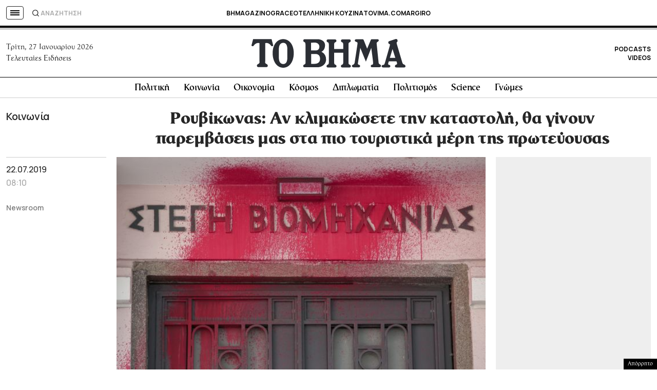

--- FILE ---
content_type: text/html; charset=utf-8
request_url: https://www.google.com/recaptcha/api2/aframe
body_size: 183
content:
<!DOCTYPE HTML><html><head><meta http-equiv="content-type" content="text/html; charset=UTF-8"></head><body><script nonce="Giotb2AFT36GdFNGUCdYDQ">/** Anti-fraud and anti-abuse applications only. See google.com/recaptcha */ try{var clients={'sodar':'https://pagead2.googlesyndication.com/pagead/sodar?'};window.addEventListener("message",function(a){try{if(a.source===window.parent){var b=JSON.parse(a.data);var c=clients[b['id']];if(c){var d=document.createElement('img');d.src=c+b['params']+'&rc='+(localStorage.getItem("rc::a")?sessionStorage.getItem("rc::b"):"");window.document.body.appendChild(d);sessionStorage.setItem("rc::e",parseInt(sessionStorage.getItem("rc::e")||0)+1);localStorage.setItem("rc::h",'1769547214591');}}}catch(b){}});window.parent.postMessage("_grecaptcha_ready", "*");}catch(b){}</script></body></html>

--- FILE ---
content_type: application/javascript; charset=utf-8
request_url: https://fundingchoicesmessages.google.com/f/AGSKWxUcecmJNVwzuPJrFtcY3EFA3F0ex5E3yTnFtAKSEG2hWQNSLlhh7wyuaBy1b35MI-0raNKwxYQsMfoAZ3HHsquRqinD-cfScxF8O1n518W69XOHzjY-wKuxMug_InVVwlQJZ0K4sYP3iqH1RaL9bXO-_Y8BwrZEFjNSZcotmkQewzTiZXG1PtrGxvhu/_/textads_/adserver-/peelbackscript/ad_/ad-iframe./pop?tid=
body_size: -1286
content:
window['31b0aa6e-6075-4de9-a0f7-d21327766560'] = true;